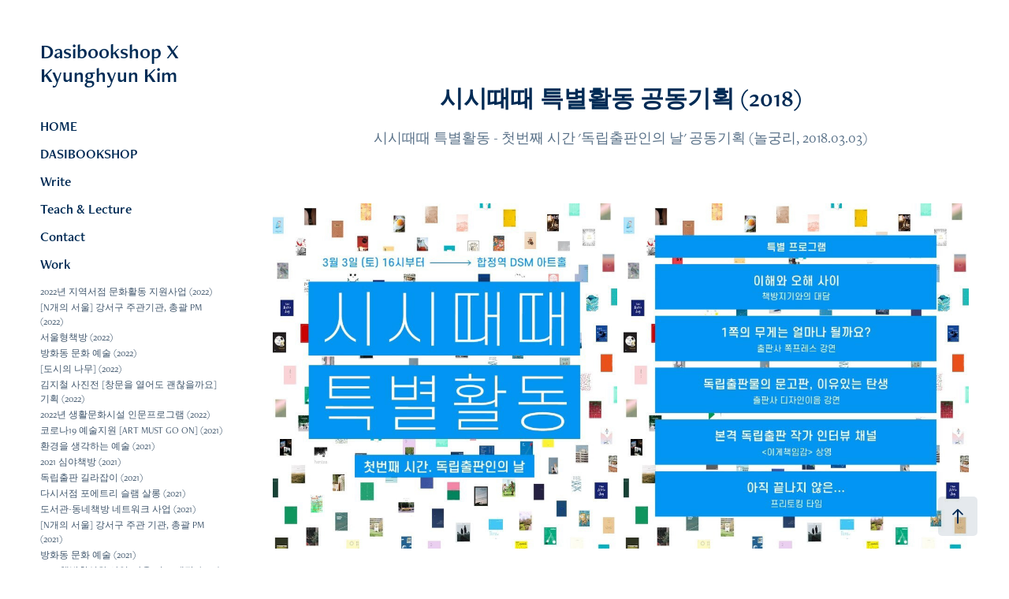

--- FILE ---
content_type: text/html; charset=utf-8
request_url: https://kimkyunghyun.com/2018
body_size: 11833
content:
<!DOCTYPE HTML>
<html lang="en-US">
<head>
  <meta charset="UTF-8" />
  <meta name="viewport" content="width=device-width, initial-scale=1" />
      <meta name="keywords"  content="다시서점" />
      <meta name="description"  content="시시때때 특별활동 - 첫번째 시간 '독립출판인의 날' 공동기획 (놀궁리, 2018.03.03)" />
      <meta name="twitter:card"  content="summary_large_image" />
      <meta name="twitter:site"  content="@AdobePortfolio" />
      <meta  property="og:title" content="다시서점 - 시시때때 특별활동 공동기획 (2018)" />
      <meta  property="og:description" content="시시때때 특별활동 - 첫번째 시간 '독립출판인의 날' 공동기획 (놀궁리, 2018.03.03)" />
      <meta  property="og:image" content="https://cdn.myportfolio.com/e3d605f2-24e3-48de-ae93-9c20da669146/e19f6ded-f3d9-44d9-a5dc-a8af438084b5_car_16x9.jpg?h=f6d893a812e817de81617da2449aeaeb" />
      <link rel="icon" href="[data-uri]"  />
      <link rel="stylesheet" href="/dist/css/main.css" type="text/css" />
      <link rel="stylesheet" href="https://cdn.myportfolio.com/e3d605f2-24e3-48de-ae93-9c20da669146/717829a48b5fad64747b7bf2f577ae731671963904.css?h=6b7165af51b9b2d03f538d01e78c7ca4" type="text/css" />
    <link rel="canonical" href="https://kimkyunghyun.com/2018" />
      <title>다시서점 - 시시때때 특별활동 공동기획 (2018)</title>
    <script type="text/javascript" src="//use.typekit.net/ik/[base64].js?cb=35f77bfb8b50944859ea3d3804e7194e7a3173fb" async onload="
    try {
      window.Typekit.load();
    } catch (e) {
      console.warn('Typekit not loaded.');
    }
    "></script>
</head>
  <body class="transition-enabled">  <div class='page-background-video page-background-video-with-panel'>
  </div>
  <div class="js-responsive-nav">
    <div class="responsive-nav has-social">
      <div class="close-responsive-click-area js-close-responsive-nav">
        <div class="close-responsive-button"></div>
      </div>
          <nav data-hover-hint="nav">
      <div class="page-title">
        <a href="/home" >HOME</a>
      </div>
      <div class="page-title">
        <a href="/dasibookshop" >DASIBOOKSHOP</a>
      </div>
      <div class="page-title">
        <a href="/write" >Write</a>
      </div>
      <div class="page-title">
        <a href="/teach-lecture" >Teach &amp; Lecture</a>
      </div>
      <div class="page-title">
        <a href="/contact" >Contact</a>
      </div>
              <ul class="group">
                  <li class="gallery-title"><a href="/work" >Work</a></li>
            <li class="project-title"><a href="/2022-2022-1" >2022년 지역서점 문화활동 지원사업 (2022)</a></li>
            <li class="project-title"><a href="/n-pm-2022" >[N개의 서울] 강서구 주관기관, 총괄 PM (2022)</a></li>
            <li class="project-title"><a href="/2022-9" >서울형책방 (2022)</a></li>
            <li class="project-title"><a href="/2022-10" >방화동 문화 예술 (2022)</a></li>
            <li class="project-title"><a href="/2022-8" >[도시의 나무] (2022)</a></li>
            <li class="project-title"><a href="/2022-7" >김지철 사진전 [창문을 열어도 괜찮을까요] 기획 (2022)</a></li>
            <li class="project-title"><a href="/2022-2022-2" >2022년 생활문화시설 인문프로그램 (2022)</a></li>
            <li class="project-title"><a href="/19-art-must-go-on-2021" >코로나19 예술지원 [ART MUST GO ON] (2021)</a></li>
            <li class="project-title"><a href="/2021-3" >환경을 생각하는 예술 (2021)</a></li>
            <li class="project-title"><a href="/2021-2021" >2021 심야책방 (2021)</a></li>
            <li class="project-title"><a href="/2021-2" >독립출판 길라잡이 (2021)</a></li>
            <li class="project-title"><a href="/2021-1" >다시서점 포에트리 슬램 살롱 (2021)</a></li>
            <li class="project-title"><a href="/2021-5" >도서관-동네책방 네트워크 사업 (2021)</a></li>
            <li class="project-title"><a href="/n-2021" >[N개의 서울] 강서구 주관 기관, 총괄 PM (2021)</a></li>
            <li class="project-title"><a href="/2021" >방화동 문화 예술 (2021)</a></li>
            <li class="project-title"><a href="/2020-2020-2" >2020 책방활성화 사업 '마을 지도 제작' (2020)</a></li>
            <li class="project-title"><a href="/2020-2020-1" >청년장애예술가양성사업 기획, 주 강사 (2020)</a></li>
            <li class="project-title"><a href="/stay-safe-2020" >예술인파견지원사업예술로 참여기관 (2020)</a></li>
            <li class="project-title"><a href="/2020-2020" >[퍼블릭 살롱 : 불안에 대하여] 참여 작가 (2020)</a></li>
            <li class="project-title"><a href="/5-2019" >제 5회 퍼블리셔스 테이블 공동기획 (2019)</a></li>
            <li class="project-title"><a href="/4-2018" >제 4회 퍼블리셔스 테이블 공동기획 (2018)</a></li>
            <li class="project-title"><a href="/2018" class="active">시시때때 특별활동 공동기획 (2018)</a></li>
            <li class="project-title"><a href="/2017-1" >유튜브 '이게 책임감' 기획 및 제작 (2017)</a></li>
            <li class="project-title"><a href="/mmac-x" >mmac X 다시서점 '채우다시' (2017)</a></li>
            <li class="project-title"><a href="/2017-2" >디자인 이음 팝업 서가 (2017)</a></li>
            <li class="project-title"><a href="/x-2017" >문학주간 X 다시서점 '즉석 백일장' (2017)</a></li>
            <li class="project-title"><a href="/1" >제1회 바이닐 페스티벌 독립출판 기획 (2017)</a></li>
            <li class="project-title"><a href="/1636cc607854b0" >아워마인드 [사이의 값] 참여 작가 (2015)</a></li>
            <li class="project-title"><a href="/4-night-market-night-walk" >Night Market + Night Walk 기획 (2014)</a></li>
            <li class="project-title"><a href="/2013-1" >서울시 신택리지 프로젝트 한남동 (2013)</a></li>
            <li class="project-title"><a href="/2013" >트랜스크립 (2013)</a></li>
            <li class="project-title"><a href="/20-2012" >팟캐스트, 20대 헌정 방송 '요즘 젊은 것들' (2012)</a></li>
              </ul>
              <ul class="group">
                  <li class="gallery-title"><a href="/publish-1" >Publish</a></li>
            <li class="project-title"><a href="/163a81f68c7bec" >흥얼흥얼 (2022)</a></li>
            <li class="project-title"><a href="/2022-6" >방방 매거진 (2022)</a></li>
            <li class="project-title"><a href="/2022-5" >개화산 (2022)</a></li>
            <li class="project-title"><a href="/2022-2022" >2022 강서문화예술지도 (2022)</a></li>
            <li class="project-title"><a href="/2022" >대행진 (2022)</a></li>
            <li class="project-title"><a href="/do-you-mind-if-i-open-the-window-2021" >Do you mind if I open the window (2022)</a></li>
            <li class="project-title"><a href="/2022-4" >도시의 나무 (2022)</a></li>
            <li class="project-title"><a href="/peace-36" >Peace_36 (2022)</a></li>
            <li class="project-title"><a href="/2022-2" >내 것이 아닌 열망들 (2022)</a></li>
            <li class="project-title"><a href="/2022-1" >감독님 뭐 하고 계세요 (2022)</a></li>
            <li class="project-title"><a href="/1636ced66cad2d" >엄마 사진 찍고 나는 엄마 찍고 (2022)</a></li>
            <li class="project-title"><a href="/2022-3" >사선으로 둘러보기 (2022)</a></li>
            <li class="project-title"><a href="/2021-4" >안부 (2021)</a></li>
            <li class="project-title"><a href="/n-2021-1" >강서 n개의 서울 - 결과자료집 (2021)</a></li>
            <li class="project-title"><a href="/im-not-a-fancy-no-im-not" >I'm not a fancy. no, I'm not. (2021)</a></li>
            <li class="project-title"><a href="/2020" >돌림 노래 (2020)</a></li>
            <li class="project-title"><a href="/2020-2" >하늘이 맑고 깨끗한 날 (2020)</a></li>
            <li class="project-title"><a href="/1636cf4557a1f8" >아낌없이 주는 나무는 섭섭했다 (2020)</a></li>
            <li class="project-title"><a href="/2020-1" >네 개의 시간 (2020)</a></li>
            <li class="project-title"><a href="/1636ce11fa2a9d" >도시는 식물이다 (2020)</a></li>
            <li class="project-title"><a href="/stroll-00-2019" >STROLL 00 (2019)</a></li>
            <li class="project-title"><a href="/2019" >작은책방 사용 설명서 (2019)</a></li>
            <li class="project-title"><a href="/2018-2" >나는 너라는 문장 속으로 걸어 들어갔다 (2018)</a></li>
            <li class="project-title"><a href="/2018-1" >지나지 않은 문장 (2018)</a></li>
            <li class="project-title"><a href="/2017" >보이지 않는 영원 (2017)</a></li>
            <li class="project-title"><a href="/2016" >엄마방 아빠방 (2016)</a></li>
            <li class="project-title"><a href="/2015-1" >사랑의 재건축 (2015)</a></li>
            <li class="project-title"><a href="/2015" >시집살이 (2015)</a></li>
            <li class="project-title"><a href="/2014-2" >꽃 같은 세상 (2014)</a></li>
            <li class="project-title"><a href="/2014-1" >국회의 사당 (2014)</a></li>
            <li class="project-title"><a href="/2014" >이별의 도서관 (2014)</a></li>
              </ul>
              <ul class="group">
                  <li class="gallery-title"><a href="/product" >Product</a></li>
            <li class="project-title"><a href="/poster-2022" >창문을 열어도 괜찮을까요 POSTER (2022)</a></li>
            <li class="project-title"><a href="/2020-3" >방화동 지도 (2020)</a></li>
            <li class="project-title"><a href="/anew-2018" >anew (2018)</a></li>
            <li class="project-title"><a href="/2018-4" >나는 너라는 문장 속으로 걸어 들어갔다 책갈피 (2018)</a></li>
            <li class="project-title"><a href="/2018-5" >다시서점 에코백, 책싸개 (2018)</a></li>
            <li class="project-title"><a href="/2018-3" >철마는 달리고 싶다 스티커 (2018)</a></li>
            <li class="project-title"><a href="/2017-7" >다시 만난 시인 에코백, 액자 (2017)</a></li>
            <li class="project-title"><a href="/2017-6" >다시 만나요 엽서 (2017)</a></li>
            <li class="project-title"><a href="/2017-5" >다시서점 엽서 (2017)</a></li>
            <li class="project-title"><a href="/2017-4" >다시채우시집 (2017)</a></li>
            <li class="project-title"><a href="/2017-3" >다시서점 봉투 (2017)</a></li>
            <li class="project-title"><a href="/x-2017-1" >다시 X 리효 책싸개 (2017)</a></li>
            <li class="project-title"><a href="/2016-5" >글자 속 꽃밭 포스터 (2016)</a></li>
            <li class="project-title"><a href="/2016-2017" >시군이찌 (2016, 2017)</a></li>
            <li class="project-title"><a href="/2016-3" >피치못 할 복숭아 뱃지, 스티커 (2016)</a></li>
            <li class="project-title"><a href="/2016-4" >연어 뱃지 (2016)</a></li>
            <li class="project-title"><a href="/2016-2" >다시 엽서 (2016)</a></li>
            <li class="project-title"><a href="/2016-1" >다시 연필 (2016)</a></li>
              </ul>
      <div class="page-title">
        <a href="/press" >Press</a>
      </div>
      <div class="page-title">
        <a href="/exhibition" >Exhibition</a>
      </div>
      <div class="page-title">
        <a href="/market" >Market</a>
      </div>
              <div class="social pf-nav-social" data-hover-hint="navSocialIcons">
                <ul>
                </ul>
              </div>
          </nav>
    </div>
  </div>
  <div class="site-wrap cfix">
    <div class="site-container">
      <div class="site-content e2e-site-content">
        <div class="sidebar-content">
          <header class="site-header">
              <div class="logo-wrap" data-hover-hint="logo">
                    <div class="logo e2e-site-logo-text logo-text  ">
    <a href="/home" class="preserve-whitespace">Dasibookshop X                  Kyunghyun Kim</a>

</div>
              </div>
  <div class="hamburger-click-area js-hamburger">
    <div class="hamburger">
      <i></i>
      <i></i>
      <i></i>
    </div>
  </div>
          </header>
              <nav data-hover-hint="nav">
      <div class="page-title">
        <a href="/home" >HOME</a>
      </div>
      <div class="page-title">
        <a href="/dasibookshop" >DASIBOOKSHOP</a>
      </div>
      <div class="page-title">
        <a href="/write" >Write</a>
      </div>
      <div class="page-title">
        <a href="/teach-lecture" >Teach &amp; Lecture</a>
      </div>
      <div class="page-title">
        <a href="/contact" >Contact</a>
      </div>
              <ul class="group">
                  <li class="gallery-title"><a href="/work" >Work</a></li>
            <li class="project-title"><a href="/2022-2022-1" >2022년 지역서점 문화활동 지원사업 (2022)</a></li>
            <li class="project-title"><a href="/n-pm-2022" >[N개의 서울] 강서구 주관기관, 총괄 PM (2022)</a></li>
            <li class="project-title"><a href="/2022-9" >서울형책방 (2022)</a></li>
            <li class="project-title"><a href="/2022-10" >방화동 문화 예술 (2022)</a></li>
            <li class="project-title"><a href="/2022-8" >[도시의 나무] (2022)</a></li>
            <li class="project-title"><a href="/2022-7" >김지철 사진전 [창문을 열어도 괜찮을까요] 기획 (2022)</a></li>
            <li class="project-title"><a href="/2022-2022-2" >2022년 생활문화시설 인문프로그램 (2022)</a></li>
            <li class="project-title"><a href="/19-art-must-go-on-2021" >코로나19 예술지원 [ART MUST GO ON] (2021)</a></li>
            <li class="project-title"><a href="/2021-3" >환경을 생각하는 예술 (2021)</a></li>
            <li class="project-title"><a href="/2021-2021" >2021 심야책방 (2021)</a></li>
            <li class="project-title"><a href="/2021-2" >독립출판 길라잡이 (2021)</a></li>
            <li class="project-title"><a href="/2021-1" >다시서점 포에트리 슬램 살롱 (2021)</a></li>
            <li class="project-title"><a href="/2021-5" >도서관-동네책방 네트워크 사업 (2021)</a></li>
            <li class="project-title"><a href="/n-2021" >[N개의 서울] 강서구 주관 기관, 총괄 PM (2021)</a></li>
            <li class="project-title"><a href="/2021" >방화동 문화 예술 (2021)</a></li>
            <li class="project-title"><a href="/2020-2020-2" >2020 책방활성화 사업 '마을 지도 제작' (2020)</a></li>
            <li class="project-title"><a href="/2020-2020-1" >청년장애예술가양성사업 기획, 주 강사 (2020)</a></li>
            <li class="project-title"><a href="/stay-safe-2020" >예술인파견지원사업예술로 참여기관 (2020)</a></li>
            <li class="project-title"><a href="/2020-2020" >[퍼블릭 살롱 : 불안에 대하여] 참여 작가 (2020)</a></li>
            <li class="project-title"><a href="/5-2019" >제 5회 퍼블리셔스 테이블 공동기획 (2019)</a></li>
            <li class="project-title"><a href="/4-2018" >제 4회 퍼블리셔스 테이블 공동기획 (2018)</a></li>
            <li class="project-title"><a href="/2018" class="active">시시때때 특별활동 공동기획 (2018)</a></li>
            <li class="project-title"><a href="/2017-1" >유튜브 '이게 책임감' 기획 및 제작 (2017)</a></li>
            <li class="project-title"><a href="/mmac-x" >mmac X 다시서점 '채우다시' (2017)</a></li>
            <li class="project-title"><a href="/2017-2" >디자인 이음 팝업 서가 (2017)</a></li>
            <li class="project-title"><a href="/x-2017" >문학주간 X 다시서점 '즉석 백일장' (2017)</a></li>
            <li class="project-title"><a href="/1" >제1회 바이닐 페스티벌 독립출판 기획 (2017)</a></li>
            <li class="project-title"><a href="/1636cc607854b0" >아워마인드 [사이의 값] 참여 작가 (2015)</a></li>
            <li class="project-title"><a href="/4-night-market-night-walk" >Night Market + Night Walk 기획 (2014)</a></li>
            <li class="project-title"><a href="/2013-1" >서울시 신택리지 프로젝트 한남동 (2013)</a></li>
            <li class="project-title"><a href="/2013" >트랜스크립 (2013)</a></li>
            <li class="project-title"><a href="/20-2012" >팟캐스트, 20대 헌정 방송 '요즘 젊은 것들' (2012)</a></li>
              </ul>
              <ul class="group">
                  <li class="gallery-title"><a href="/publish-1" >Publish</a></li>
            <li class="project-title"><a href="/163a81f68c7bec" >흥얼흥얼 (2022)</a></li>
            <li class="project-title"><a href="/2022-6" >방방 매거진 (2022)</a></li>
            <li class="project-title"><a href="/2022-5" >개화산 (2022)</a></li>
            <li class="project-title"><a href="/2022-2022" >2022 강서문화예술지도 (2022)</a></li>
            <li class="project-title"><a href="/2022" >대행진 (2022)</a></li>
            <li class="project-title"><a href="/do-you-mind-if-i-open-the-window-2021" >Do you mind if I open the window (2022)</a></li>
            <li class="project-title"><a href="/2022-4" >도시의 나무 (2022)</a></li>
            <li class="project-title"><a href="/peace-36" >Peace_36 (2022)</a></li>
            <li class="project-title"><a href="/2022-2" >내 것이 아닌 열망들 (2022)</a></li>
            <li class="project-title"><a href="/2022-1" >감독님 뭐 하고 계세요 (2022)</a></li>
            <li class="project-title"><a href="/1636ced66cad2d" >엄마 사진 찍고 나는 엄마 찍고 (2022)</a></li>
            <li class="project-title"><a href="/2022-3" >사선으로 둘러보기 (2022)</a></li>
            <li class="project-title"><a href="/2021-4" >안부 (2021)</a></li>
            <li class="project-title"><a href="/n-2021-1" >강서 n개의 서울 - 결과자료집 (2021)</a></li>
            <li class="project-title"><a href="/im-not-a-fancy-no-im-not" >I'm not a fancy. no, I'm not. (2021)</a></li>
            <li class="project-title"><a href="/2020" >돌림 노래 (2020)</a></li>
            <li class="project-title"><a href="/2020-2" >하늘이 맑고 깨끗한 날 (2020)</a></li>
            <li class="project-title"><a href="/1636cf4557a1f8" >아낌없이 주는 나무는 섭섭했다 (2020)</a></li>
            <li class="project-title"><a href="/2020-1" >네 개의 시간 (2020)</a></li>
            <li class="project-title"><a href="/1636ce11fa2a9d" >도시는 식물이다 (2020)</a></li>
            <li class="project-title"><a href="/stroll-00-2019" >STROLL 00 (2019)</a></li>
            <li class="project-title"><a href="/2019" >작은책방 사용 설명서 (2019)</a></li>
            <li class="project-title"><a href="/2018-2" >나는 너라는 문장 속으로 걸어 들어갔다 (2018)</a></li>
            <li class="project-title"><a href="/2018-1" >지나지 않은 문장 (2018)</a></li>
            <li class="project-title"><a href="/2017" >보이지 않는 영원 (2017)</a></li>
            <li class="project-title"><a href="/2016" >엄마방 아빠방 (2016)</a></li>
            <li class="project-title"><a href="/2015-1" >사랑의 재건축 (2015)</a></li>
            <li class="project-title"><a href="/2015" >시집살이 (2015)</a></li>
            <li class="project-title"><a href="/2014-2" >꽃 같은 세상 (2014)</a></li>
            <li class="project-title"><a href="/2014-1" >국회의 사당 (2014)</a></li>
            <li class="project-title"><a href="/2014" >이별의 도서관 (2014)</a></li>
              </ul>
              <ul class="group">
                  <li class="gallery-title"><a href="/product" >Product</a></li>
            <li class="project-title"><a href="/poster-2022" >창문을 열어도 괜찮을까요 POSTER (2022)</a></li>
            <li class="project-title"><a href="/2020-3" >방화동 지도 (2020)</a></li>
            <li class="project-title"><a href="/anew-2018" >anew (2018)</a></li>
            <li class="project-title"><a href="/2018-4" >나는 너라는 문장 속으로 걸어 들어갔다 책갈피 (2018)</a></li>
            <li class="project-title"><a href="/2018-5" >다시서점 에코백, 책싸개 (2018)</a></li>
            <li class="project-title"><a href="/2018-3" >철마는 달리고 싶다 스티커 (2018)</a></li>
            <li class="project-title"><a href="/2017-7" >다시 만난 시인 에코백, 액자 (2017)</a></li>
            <li class="project-title"><a href="/2017-6" >다시 만나요 엽서 (2017)</a></li>
            <li class="project-title"><a href="/2017-5" >다시서점 엽서 (2017)</a></li>
            <li class="project-title"><a href="/2017-4" >다시채우시집 (2017)</a></li>
            <li class="project-title"><a href="/2017-3" >다시서점 봉투 (2017)</a></li>
            <li class="project-title"><a href="/x-2017-1" >다시 X 리효 책싸개 (2017)</a></li>
            <li class="project-title"><a href="/2016-5" >글자 속 꽃밭 포스터 (2016)</a></li>
            <li class="project-title"><a href="/2016-2017" >시군이찌 (2016, 2017)</a></li>
            <li class="project-title"><a href="/2016-3" >피치못 할 복숭아 뱃지, 스티커 (2016)</a></li>
            <li class="project-title"><a href="/2016-4" >연어 뱃지 (2016)</a></li>
            <li class="project-title"><a href="/2016-2" >다시 엽서 (2016)</a></li>
            <li class="project-title"><a href="/2016-1" >다시 연필 (2016)</a></li>
              </ul>
      <div class="page-title">
        <a href="/press" >Press</a>
      </div>
      <div class="page-title">
        <a href="/exhibition" >Exhibition</a>
      </div>
      <div class="page-title">
        <a href="/market" >Market</a>
      </div>
                  <div class="social pf-nav-social" data-hover-hint="navSocialIcons">
                    <ul>
                    </ul>
                  </div>
              </nav>
        </div>
        <main>
  <div class="page-container js-site-wrap" data-context="page.page.container" data-hover-hint="pageContainer">
    <section class="page standard-modules">
        <header class="page-header content" data-context="pages" data-identity="id:p636ccc6268ca9354b6c9805667e3ee0d259a22736780ff6055fc0" data-hover-hint="pageHeader" data-hover-hint-id="p636ccc6268ca9354b6c9805667e3ee0d259a22736780ff6055fc0">
            <h1 class="title preserve-whitespace e2e-site-page-title">시시때때 특별활동 공동기획 (2018)</h1>
            <p class="description">시시때때 특별활동 - 첫번째 시간 '독립출판인의 날' 공동기획 (놀궁리, 2018.03.03)</p>
        </header>
      <div class="page-content js-page-content" data-context="pages" data-identity="id:p636ccc6268ca9354b6c9805667e3ee0d259a22736780ff6055fc0">
        <div id="project-canvas" class="js-project-modules modules content">
          <div id="project-modules">
              
              
              
              
              
              
              
              
              
              <div class="project-module module tree project-module-tree js-js-project-module e2e-site-project-module-tree" >
  <div class="tree-wrapper valign-top">
      <div class="tree-child-wrapper" style="flex: 740000000">
        
        <div class="project-module module image project-module-image js-js-project-module"  style="padding-top: px;
padding-bottom: px;
">

  

  
     <div class="js-lightbox" data-src="https://cdn.myportfolio.com/e3d605f2-24e3-48de-ae93-9c20da669146/4f18faf9-6a23-4857-8ca0-406a300b86b2.jpg?h=973089166ede808111c51ae46952cbd1">
           <img
             class="js-lazy e2e-site-project-module-image"
             src="[data-uri]"
             data-src="https://cdn.myportfolio.com/e3d605f2-24e3-48de-ae93-9c20da669146/4f18faf9-6a23-4857-8ca0-406a300b86b2_rw_1200.jpg?h=696210c100c61c0b92728f6d02ab159a"
             data-srcset="https://cdn.myportfolio.com/e3d605f2-24e3-48de-ae93-9c20da669146/4f18faf9-6a23-4857-8ca0-406a300b86b2_rw_600.jpg?h=aa59690b2440da99f9fe265195076f4f 600w,https://cdn.myportfolio.com/e3d605f2-24e3-48de-ae93-9c20da669146/4f18faf9-6a23-4857-8ca0-406a300b86b2_rw_1200.jpg?h=696210c100c61c0b92728f6d02ab159a 740w,"
             data-sizes="(max-width: 740px) 100vw, 740px"
             width="740"
             height="0"
             style="padding-bottom: 100%; background: rgba(0, 0, 0, 0.03)"
             
           >
     </div>
  

</div>

        
        
        
        
        
        
        
      </div>
      <div class="tree-child-wrapper" style="flex: 740000000">
        
        <div class="project-module module image project-module-image js-js-project-module"  style="padding-top: px;
padding-bottom: px;
">

  

  
     <div class="js-lightbox" data-src="https://cdn.myportfolio.com/e3d605f2-24e3-48de-ae93-9c20da669146/038e418c-57a4-4e26-9a8c-2e2e063b6b1d.jpg?h=ee4e96f5cdaebf10c65499ab10fb09ee">
           <img
             class="js-lazy e2e-site-project-module-image"
             src="[data-uri]"
             data-src="https://cdn.myportfolio.com/e3d605f2-24e3-48de-ae93-9c20da669146/038e418c-57a4-4e26-9a8c-2e2e063b6b1d_rw_1200.jpg?h=07733e8b6725d50ed6a695806cafd09a"
             data-srcset="https://cdn.myportfolio.com/e3d605f2-24e3-48de-ae93-9c20da669146/038e418c-57a4-4e26-9a8c-2e2e063b6b1d_rw_600.jpg?h=615b7f03b8a42390ce5fe0098aab948c 600w,https://cdn.myportfolio.com/e3d605f2-24e3-48de-ae93-9c20da669146/038e418c-57a4-4e26-9a8c-2e2e063b6b1d_rw_1200.jpg?h=07733e8b6725d50ed6a695806cafd09a 740w,"
             data-sizes="(max-width: 740px) 100vw, 740px"
             width="740"
             height="0"
             style="padding-bottom: 100%; background: rgba(0, 0, 0, 0.03)"
             
           >
     </div>
  

</div>

        
        
        
        
        
        
        
      </div>
  </div>
</div>

              
              
              
              
              
              <div class="project-module module text project-module-text align- js-project-module e2e-site-project-module-text">
  <div class="rich-text js-text-editable module-text"><div style="text-align:left;">3월 3일 다시서점은 헬로인디북스, 스토리지북앤필름과 함께 독립출판 행사합니다. </div><div style="text-align:left;">이번에는 독립출판물을 제작한 경험이 있는 분들만 모십니다.</div><div style="text-align:left;">다음에는 더 많은 분들을 모시고 할 수 있으리라 생각합니다.</div><div style="text-align:left;">-</div><div style="text-align:left;">이제 봄이잖아요. 재미난 거 해요, 우리~</div><div style="text-align:left;">책 만들고 책 판매하고 그런 거 말고 </div><div style="text-align:left;">가끔은 재미난 특별활동을 즐겨보는 건 어때요?</div><div style="text-align:left;">날이 좋으면 소풍도 가고, 함께 모여 아이디어도 짜보고. </div><div style="text-align:left;">부담 없이 스트레스 없이 하루쯤은 그냥 편안하고 재미있게.</div><div style="text-align:left;">신간이 없어도 괜찮아요. 독립출판 경험이 있는 사람이라면 같이 놀아요.</div><div style="text-align:left;">혼자 노는 것보다 둘이, 둘이 노는 것보다 여럿이 노는 게 재미있으니까. </div><div style="text-align:left;">-</div><div style="text-align:left;">[시시때때 특별활동] 첫번째 특별활동 시간 '독립출판인의 날'</div><div style="text-align:left;">-</div><div style="text-align:left;">3/3(토) 16:00~20:00</div><div style="text-align:left;">합정역 DSM아트홀</div><div style="text-align:left;">-</div><div style="text-align:left;">16:20~16:50 이해와 오해 사이 (다시헬로북앤필름 책방지기와의 대담)</div><div style="text-align:left;">17:00~17:30 1쪽의 무게는 얼마나 될까요? (출판사 쪽프레스 강연)</div><div style="text-align:left;">17:40~18:10 독립출판물의 문고판, 이유있는 탄생 (출판사 디자인이음 강연)</div><div style="text-align:left;">18:20~18:50 본격 독립출판 작가 인터뷰 채널 (이게책임감 상영)</div><div style="text-align:left;">19:00~20:00 아직 끝나지 않은…(프리토킹 타임)</div><div style="text-align:left;"><br></div><div style="text-align:left;">*프로그램 일정은 당일 사정에 따라 변동될 수 있습니다.</div><div style="text-align:left;">*간단한 다과를 판매하오니 많은 이용 바랍니다. </div><div style="text-align:left;">-</div><div style="text-align:left;">참가비 : 1인당 만원 + 열람용 책 1권씩 지참</div><div style="text-align:left;">-</div><div style="text-align:left;">참가방법 : 제작책 제목과 참가인원수(제작멤버 외에는 신청불가)를 helloindiebooks@gmail.com 메일로 신청(선착순 60명)</div><div style="text-align:left;">-</div><div style="text-align:left;">기획 : 놀궁리 (다시서점, 디오브젝트, 록셔리, 스토리지북앤필름, 장하련, 하우위아, 헬로인디북스)</div></div>
</div>

              
              
              
              
              
              <div class="project-module module image project-module-image js-js-project-module"  style="padding-top: px;
padding-bottom: px;
">

  

  
     <div class="js-lightbox" data-src="https://cdn.myportfolio.com/e3d605f2-24e3-48de-ae93-9c20da669146/12430549-40f1-48f4-91ed-88c86db8effb.jpg?h=fd21cefec68cf10fb77248313a55c846">
           <img
             class="js-lazy e2e-site-project-module-image"
             src="[data-uri]"
             data-src="https://cdn.myportfolio.com/e3d605f2-24e3-48de-ae93-9c20da669146/12430549-40f1-48f4-91ed-88c86db8effb_rw_3840.jpg?h=fe2ca7ceb140975c24491ba715c99855"
             data-srcset="https://cdn.myportfolio.com/e3d605f2-24e3-48de-ae93-9c20da669146/12430549-40f1-48f4-91ed-88c86db8effb_rw_600.jpg?h=691e1f213a828306a7cf4555eeacc468 600w,https://cdn.myportfolio.com/e3d605f2-24e3-48de-ae93-9c20da669146/12430549-40f1-48f4-91ed-88c86db8effb_rw_1200.jpg?h=81dd74fdf66485f0514a140929880acd 1200w,https://cdn.myportfolio.com/e3d605f2-24e3-48de-ae93-9c20da669146/12430549-40f1-48f4-91ed-88c86db8effb_rw_1920.jpg?h=5b1f4e569d305a6d0f4de457da65aecb 1920w,https://cdn.myportfolio.com/e3d605f2-24e3-48de-ae93-9c20da669146/12430549-40f1-48f4-91ed-88c86db8effb_rw_3840.jpg?h=fe2ca7ceb140975c24491ba715c99855 3840w,"
             data-sizes="(max-width: 3840px) 100vw, 3840px"
             width="3840"
             height="0"
             style="padding-bottom: 56.17%; background: rgba(0, 0, 0, 0.03)"
             
           >
     </div>
  

</div>

              
              
              
              
              
              
              
              
              
              <div class="project-module module image project-module-image js-js-project-module"  style="padding-top: px;
padding-bottom: px;
">

  

  
     <div class="js-lightbox" data-src="https://cdn.myportfolio.com/e3d605f2-24e3-48de-ae93-9c20da669146/996c5f57-aed9-41dd-84c2-ffbe7afcde31.jpg?h=51637f00e3a638175099ad76085ea066">
           <img
             class="js-lazy e2e-site-project-module-image"
             src="[data-uri]"
             data-src="https://cdn.myportfolio.com/e3d605f2-24e3-48de-ae93-9c20da669146/996c5f57-aed9-41dd-84c2-ffbe7afcde31_rw_3840.jpg?h=34ca437f465098a3fe05a66b231009d0"
             data-srcset="https://cdn.myportfolio.com/e3d605f2-24e3-48de-ae93-9c20da669146/996c5f57-aed9-41dd-84c2-ffbe7afcde31_rw_600.jpg?h=d7495537d86008ef596e04615bc37e08 600w,https://cdn.myportfolio.com/e3d605f2-24e3-48de-ae93-9c20da669146/996c5f57-aed9-41dd-84c2-ffbe7afcde31_rw_1200.jpg?h=861732af8f5071df449c5ec9d3fdc708 1200w,https://cdn.myportfolio.com/e3d605f2-24e3-48de-ae93-9c20da669146/996c5f57-aed9-41dd-84c2-ffbe7afcde31_rw_1920.jpg?h=bdb5590d225ed027451fd48df4a6e3a0 1920w,https://cdn.myportfolio.com/e3d605f2-24e3-48de-ae93-9c20da669146/996c5f57-aed9-41dd-84c2-ffbe7afcde31_rw_3840.jpg?h=34ca437f465098a3fe05a66b231009d0 3840w,"
             data-sizes="(max-width: 3840px) 100vw, 3840px"
             width="3840"
             height="0"
             style="padding-bottom: 56.17%; background: rgba(0, 0, 0, 0.03)"
             
           >
     </div>
  

</div>

              
              
              
              
              
              
              
              
              
              <div class="project-module module image project-module-image js-js-project-module"  style="padding-top: px;
padding-bottom: px;
">

  

  
     <div class="js-lightbox" data-src="https://cdn.myportfolio.com/e3d605f2-24e3-48de-ae93-9c20da669146/aafec337-3f06-48f2-b023-9388940a83c2.JPG?h=a5b5bb2fdab54d767055c87e2cddfadc">
           <img
             class="js-lazy e2e-site-project-module-image"
             src="[data-uri]"
             data-src="https://cdn.myportfolio.com/e3d605f2-24e3-48de-ae93-9c20da669146/aafec337-3f06-48f2-b023-9388940a83c2_rw_3840.JPG?h=008fde75db98a3d557e58c19d64d81df"
             data-srcset="https://cdn.myportfolio.com/e3d605f2-24e3-48de-ae93-9c20da669146/aafec337-3f06-48f2-b023-9388940a83c2_rw_600.JPG?h=3161ed7a7cc39711717495d69c609527 600w,https://cdn.myportfolio.com/e3d605f2-24e3-48de-ae93-9c20da669146/aafec337-3f06-48f2-b023-9388940a83c2_rw_1200.JPG?h=aeacd7c4e397fdc22dabacb7069ee027 1200w,https://cdn.myportfolio.com/e3d605f2-24e3-48de-ae93-9c20da669146/aafec337-3f06-48f2-b023-9388940a83c2_rw_1920.JPG?h=cd47e5d8910609ad5a33bafba9bdba4c 1920w,https://cdn.myportfolio.com/e3d605f2-24e3-48de-ae93-9c20da669146/aafec337-3f06-48f2-b023-9388940a83c2_rw_3840.JPG?h=008fde75db98a3d557e58c19d64d81df 3840w,"
             data-sizes="(max-width: 3840px) 100vw, 3840px"
             width="3840"
             height="0"
             style="padding-bottom: 66.67%; background: rgba(0, 0, 0, 0.03)"
             
           >
     </div>
  

</div>

              
              
              
              
              
              
              
              
              
              <div class="project-module module image project-module-image js-js-project-module"  style="padding-top: px;
padding-bottom: px;
">

  

  
     <div class="js-lightbox" data-src="https://cdn.myportfolio.com/e3d605f2-24e3-48de-ae93-9c20da669146/8fdb017c-5dfa-41f0-8778-259d67682472.JPG?h=d639cba8d9ddfccaa50b9fc21a212084">
           <img
             class="js-lazy e2e-site-project-module-image"
             src="[data-uri]"
             data-src="https://cdn.myportfolio.com/e3d605f2-24e3-48de-ae93-9c20da669146/8fdb017c-5dfa-41f0-8778-259d67682472_rw_3840.JPG?h=9ca60b1d6fd3a84c50384f772df5d37b"
             data-srcset="https://cdn.myportfolio.com/e3d605f2-24e3-48de-ae93-9c20da669146/8fdb017c-5dfa-41f0-8778-259d67682472_rw_600.JPG?h=2648fb378d652d7b0c073c678cae848a 600w,https://cdn.myportfolio.com/e3d605f2-24e3-48de-ae93-9c20da669146/8fdb017c-5dfa-41f0-8778-259d67682472_rw_1200.JPG?h=cb39916e53fc5a50b6cae53aa3153c5c 1200w,https://cdn.myportfolio.com/e3d605f2-24e3-48de-ae93-9c20da669146/8fdb017c-5dfa-41f0-8778-259d67682472_rw_1920.JPG?h=443a0e03a471f89b8d360fcf8e8d194f 1920w,https://cdn.myportfolio.com/e3d605f2-24e3-48de-ae93-9c20da669146/8fdb017c-5dfa-41f0-8778-259d67682472_rw_3840.JPG?h=9ca60b1d6fd3a84c50384f772df5d37b 3840w,"
             data-sizes="(max-width: 3840px) 100vw, 3840px"
             width="3840"
             height="0"
             style="padding-bottom: 66.67%; background: rgba(0, 0, 0, 0.03)"
             
           >
     </div>
  

</div>

              
              
              
              
              
              
              
              
              
              <div class="project-module module image project-module-image js-js-project-module"  style="padding-top: px;
padding-bottom: px;
">

  

  
     <div class="js-lightbox" data-src="https://cdn.myportfolio.com/e3d605f2-24e3-48de-ae93-9c20da669146/c25235c3-9f08-4ba2-9633-bd9e53f495a7.JPG?h=bc29eb40ec885dc069af2b7b34976f09">
           <img
             class="js-lazy e2e-site-project-module-image"
             src="[data-uri]"
             data-src="https://cdn.myportfolio.com/e3d605f2-24e3-48de-ae93-9c20da669146/c25235c3-9f08-4ba2-9633-bd9e53f495a7_rw_3840.JPG?h=6b2ea0575703532c69633c41ad40b7a5"
             data-srcset="https://cdn.myportfolio.com/e3d605f2-24e3-48de-ae93-9c20da669146/c25235c3-9f08-4ba2-9633-bd9e53f495a7_rw_600.JPG?h=efd469ec803d9659d928c465593150ee 600w,https://cdn.myportfolio.com/e3d605f2-24e3-48de-ae93-9c20da669146/c25235c3-9f08-4ba2-9633-bd9e53f495a7_rw_1200.JPG?h=c466874905129b5107bba04fcf021599 1200w,https://cdn.myportfolio.com/e3d605f2-24e3-48de-ae93-9c20da669146/c25235c3-9f08-4ba2-9633-bd9e53f495a7_rw_1920.JPG?h=ed9819a49de8a5aedd166a5215fcdcaa 1920w,https://cdn.myportfolio.com/e3d605f2-24e3-48de-ae93-9c20da669146/c25235c3-9f08-4ba2-9633-bd9e53f495a7_rw_3840.JPG?h=6b2ea0575703532c69633c41ad40b7a5 3840w,"
             data-sizes="(max-width: 3840px) 100vw, 3840px"
             width="3840"
             height="0"
             style="padding-bottom: 66.67%; background: rgba(0, 0, 0, 0.03)"
             
           >
     </div>
  

</div>

              
              
              
              
              
              
              
              
              
              <div class="project-module module image project-module-image js-js-project-module"  style="padding-top: px;
padding-bottom: px;
">

  

  
     <div class="js-lightbox" data-src="https://cdn.myportfolio.com/e3d605f2-24e3-48de-ae93-9c20da669146/32c62c9d-2a32-4782-9b76-5d0dcd9f3bcd.jpg?h=d57c22e98b6f83e6fcf5332209295d4e">
           <img
             class="js-lazy e2e-site-project-module-image"
             src="[data-uri]"
             data-src="https://cdn.myportfolio.com/e3d605f2-24e3-48de-ae93-9c20da669146/32c62c9d-2a32-4782-9b76-5d0dcd9f3bcd_rw_1200.jpg?h=5fea002c63bd754675b28cbccbb47f3f"
             data-srcset="https://cdn.myportfolio.com/e3d605f2-24e3-48de-ae93-9c20da669146/32c62c9d-2a32-4782-9b76-5d0dcd9f3bcd_rw_600.jpg?h=076adb74df59f058e86b8916fe15b8e7 600w,https://cdn.myportfolio.com/e3d605f2-24e3-48de-ae93-9c20da669146/32c62c9d-2a32-4782-9b76-5d0dcd9f3bcd_rw_1200.jpg?h=5fea002c63bd754675b28cbccbb47f3f 1080w,"
             data-sizes="(max-width: 1080px) 100vw, 1080px"
             width="1080"
             height="0"
             style="padding-bottom: 56.17%; background: rgba(0, 0, 0, 0.03)"
             
           >
     </div>
  

</div>

              
              
              
              
              
              
              
              
              
              <div class="project-module module image project-module-image js-js-project-module"  style="padding-top: px;
padding-bottom: px;
">

  

  
     <div class="js-lightbox" data-src="https://cdn.myportfolio.com/e3d605f2-24e3-48de-ae93-9c20da669146/f21c9028-b25e-4d37-a6b4-82d2d9aabe29.jpg?h=59566e03ebb6f53e039973be0b3d7567">
           <img
             class="js-lazy e2e-site-project-module-image"
             src="[data-uri]"
             data-src="https://cdn.myportfolio.com/e3d605f2-24e3-48de-ae93-9c20da669146/f21c9028-b25e-4d37-a6b4-82d2d9aabe29_rw_1200.jpg?h=18003b1ff8580fd3f67a82798bfd5af4"
             data-srcset="https://cdn.myportfolio.com/e3d605f2-24e3-48de-ae93-9c20da669146/f21c9028-b25e-4d37-a6b4-82d2d9aabe29_rw_600.jpg?h=207abcc7eed49344d588ae3dc63502ee 600w,https://cdn.myportfolio.com/e3d605f2-24e3-48de-ae93-9c20da669146/f21c9028-b25e-4d37-a6b4-82d2d9aabe29_rw_1200.jpg?h=18003b1ff8580fd3f67a82798bfd5af4 1080w,"
             data-sizes="(max-width: 1080px) 100vw, 1080px"
             width="1080"
             height="0"
             style="padding-bottom: 56.17%; background: rgba(0, 0, 0, 0.03)"
             
           >
     </div>
  

</div>

              
              
              
              
              
              
              
              
              
              <div class="project-module module image project-module-image js-js-project-module"  style="padding-top: px;
padding-bottom: px;
">

  

  
     <div class="js-lightbox" data-src="https://cdn.myportfolio.com/e3d605f2-24e3-48de-ae93-9c20da669146/8c9c1553-4358-40f9-a557-00a98e195de5.jpg?h=6f80106dc28154c0cca2e88e5cbe0c8c">
           <img
             class="js-lazy e2e-site-project-module-image"
             src="[data-uri]"
             data-src="https://cdn.myportfolio.com/e3d605f2-24e3-48de-ae93-9c20da669146/8c9c1553-4358-40f9-a557-00a98e195de5_rw_1200.jpg?h=9e098ffcdacaf81d588886a74fa76ad7"
             data-srcset="https://cdn.myportfolio.com/e3d605f2-24e3-48de-ae93-9c20da669146/8c9c1553-4358-40f9-a557-00a98e195de5_rw_600.jpg?h=6dbe055bba2990ddd270b6760ee2d900 600w,https://cdn.myportfolio.com/e3d605f2-24e3-48de-ae93-9c20da669146/8c9c1553-4358-40f9-a557-00a98e195de5_rw_1200.jpg?h=9e098ffcdacaf81d588886a74fa76ad7 1080w,"
             data-sizes="(max-width: 1080px) 100vw, 1080px"
             width="1080"
             height="0"
             style="padding-bottom: 56.17%; background: rgba(0, 0, 0, 0.03)"
             
           >
     </div>
  

</div>

              
              
              
              
              
              
              
              
              
              <div class="project-module module image project-module-image js-js-project-module"  style="padding-top: px;
padding-bottom: px;
">

  

  
     <div class="js-lightbox" data-src="https://cdn.myportfolio.com/e3d605f2-24e3-48de-ae93-9c20da669146/5bc91b31-c138-41e0-a0b9-74982c4e8416.jpg?h=3722516456b4db1c273a213c42aef984">
           <img
             class="js-lazy e2e-site-project-module-image"
             src="[data-uri]"
             data-src="https://cdn.myportfolio.com/e3d605f2-24e3-48de-ae93-9c20da669146/5bc91b31-c138-41e0-a0b9-74982c4e8416_rw_1200.jpg?h=a06aa6bbfd9aa6e6400dfb778ff07d22"
             data-srcset="https://cdn.myportfolio.com/e3d605f2-24e3-48de-ae93-9c20da669146/5bc91b31-c138-41e0-a0b9-74982c4e8416_rw_600.jpg?h=60694311cfe1676b9accfd74f821dbf8 600w,https://cdn.myportfolio.com/e3d605f2-24e3-48de-ae93-9c20da669146/5bc91b31-c138-41e0-a0b9-74982c4e8416_rw_1200.jpg?h=a06aa6bbfd9aa6e6400dfb778ff07d22 1080w,"
             data-sizes="(max-width: 1080px) 100vw, 1080px"
             width="1080"
             height="0"
             style="padding-bottom: 56.17%; background: rgba(0, 0, 0, 0.03)"
             
           >
     </div>
  

</div>

              
              
              
              
              
              
              
              
          </div>
        </div>
      </div>
    </section>
          <section class="other-projects" data-context="page.page.other_pages" data-hover-hint="otherPages">
            <div class="title-wrapper">
              <div class="title-container">
                  <h3 class="other-projects-title preserve-whitespace">You may also like</h3>
              </div>
            </div>
            <div class="project-covers">
                  <a class="project-cover js-project-cover-touch hold-space" href="/2021-2" data-context="pages" data-identity="id:p636cd8cf30d6d48152aca818a9670207af0f05000452b9b014e69" >
                    <div class="cover-content-container">
                      <div class="cover-image-wrap">
                        <div class="cover-image">
                            <div class="cover cover-normal">

            <img
              class="cover__img js-lazy"
              src="https://cdn.myportfolio.com/e3d605f2-24e3-48de-ae93-9c20da669146/37bacbaf-5543-4c4c-907d-63218f8fe2b0_carw_16x9x32.png?h=3ed18e72c7b70003789151009c38d3dc"
              data-src="https://cdn.myportfolio.com/e3d605f2-24e3-48de-ae93-9c20da669146/37bacbaf-5543-4c4c-907d-63218f8fe2b0_car_16x9.png?h=18ce467296aabb514e5896c4f60e70a2"
              data-srcset="https://cdn.myportfolio.com/e3d605f2-24e3-48de-ae93-9c20da669146/37bacbaf-5543-4c4c-907d-63218f8fe2b0_carw_16x9x640.png?h=d0d5e1b7ff440f0e2774a331d57aedfa 640w, https://cdn.myportfolio.com/e3d605f2-24e3-48de-ae93-9c20da669146/37bacbaf-5543-4c4c-907d-63218f8fe2b0_carw_16x9x1280.png?h=e01aba72d5c1e504901d5e3aca246db5 1280w, https://cdn.myportfolio.com/e3d605f2-24e3-48de-ae93-9c20da669146/37bacbaf-5543-4c4c-907d-63218f8fe2b0_carw_16x9x1366.png?h=17409c8e5fa7facfb2e4134ca465b679 1366w, https://cdn.myportfolio.com/e3d605f2-24e3-48de-ae93-9c20da669146/37bacbaf-5543-4c4c-907d-63218f8fe2b0_carw_16x9x1920.png?h=a087468c5497c54d274c68ff2e596562 1920w, https://cdn.myportfolio.com/e3d605f2-24e3-48de-ae93-9c20da669146/37bacbaf-5543-4c4c-907d-63218f8fe2b0_carw_16x9x2560.png?h=c5ee26236d152a6cb71921fdc8ec51cb 2560w, https://cdn.myportfolio.com/e3d605f2-24e3-48de-ae93-9c20da669146/37bacbaf-5543-4c4c-907d-63218f8fe2b0_carw_16x9x5120.png?h=18e9d570245233bc251daa57e0c25bcd 5120w"
              data-sizes="(max-width: 540px) 100vw, (max-width: 768px) 50vw, calc(1800px / 7)"
            >
                                      </div>
                        </div>
                      </div>
                      <div class="details-wrap">
                        <div class="details">
                          <div class="details-inner">
                              <div class="date">2022</div>
                              <div class="title preserve-whitespace">독립출판 길라잡이 (2021)</div>
                          </div>
                        </div>
                      </div>
                    </div>
                  </a>
                  <a class="project-cover js-project-cover-touch hold-space" href="/2020-2020" data-context="pages" data-identity="id:p636cd18300ada3e5a0f1891b2fb8bd1303d8c78a7b1dde8c1abd0" >
                    <div class="cover-content-container">
                      <div class="cover-image-wrap">
                        <div class="cover-image">
                            <div class="cover cover-normal">

            <img
              class="cover__img js-lazy"
              src="https://cdn.myportfolio.com/e3d605f2-24e3-48de-ae93-9c20da669146/de621305-11d0-4e6b-8011-a48b75faca28_carw_16x9x32.png?h=8514833703238ea69ae87cdd32b5512c"
              data-src="https://cdn.myportfolio.com/e3d605f2-24e3-48de-ae93-9c20da669146/de621305-11d0-4e6b-8011-a48b75faca28_car_16x9.png?h=4876718003bcd23c9ca39bfed367e74b"
              data-srcset="https://cdn.myportfolio.com/e3d605f2-24e3-48de-ae93-9c20da669146/de621305-11d0-4e6b-8011-a48b75faca28_carw_16x9x640.png?h=60d12f1651120038480e9429a51a385e 640w, https://cdn.myportfolio.com/e3d605f2-24e3-48de-ae93-9c20da669146/de621305-11d0-4e6b-8011-a48b75faca28_carw_16x9x1280.png?h=e53065646b6407adcf27126d7c5c80e1 1280w, https://cdn.myportfolio.com/e3d605f2-24e3-48de-ae93-9c20da669146/de621305-11d0-4e6b-8011-a48b75faca28_carw_16x9x1366.png?h=e67e15b3a448e326a132d7b424b35ef5 1366w, https://cdn.myportfolio.com/e3d605f2-24e3-48de-ae93-9c20da669146/de621305-11d0-4e6b-8011-a48b75faca28_carw_16x9x1920.png?h=10b6d0dd43eecc82a13f8357379bddcb 1920w, https://cdn.myportfolio.com/e3d605f2-24e3-48de-ae93-9c20da669146/de621305-11d0-4e6b-8011-a48b75faca28_carw_16x9x2560.png?h=2c87962b12ed0ad43e66f7a44012e932 2560w, https://cdn.myportfolio.com/e3d605f2-24e3-48de-ae93-9c20da669146/de621305-11d0-4e6b-8011-a48b75faca28_carw_16x9x5120.png?h=b0c29f54fd7bc04f321837f1c383e3ba 5120w"
              data-sizes="(max-width: 540px) 100vw, (max-width: 768px) 50vw, calc(1800px / 7)"
            >
                                      </div>
                        </div>
                      </div>
                      <div class="details-wrap">
                        <div class="details">
                          <div class="details-inner">
                              <div class="date">2022</div>
                              <div class="title preserve-whitespace">[퍼블릭 살롱 : 불안에 대하여] 참여 작가 (2020)</div>
                          </div>
                        </div>
                      </div>
                    </div>
                  </a>
                  <a class="project-cover js-project-cover-touch hold-space" href="/2013-1" data-context="pages" data-identity="id:p636d04fcdebac0aa75b9fd32433c2febb071f16d58f5aac83df02" >
                    <div class="cover-content-container">
                      <div class="cover-image-wrap">
                        <div class="cover-image">
                            <div class="cover cover-normal">

            <img
              class="cover__img js-lazy"
              src="https://cdn.myportfolio.com/e3d605f2-24e3-48de-ae93-9c20da669146/8845006e-f2ef-4004-9d8c-4c5ba29471c4_carw_3x2x32.JPG?h=853665e23521bbb8d620240866d51dfb"
              data-src="https://cdn.myportfolio.com/e3d605f2-24e3-48de-ae93-9c20da669146/8845006e-f2ef-4004-9d8c-4c5ba29471c4_car_3x2.JPG?h=c11bbe2f23aea9e6996ed4ee70d98075"
              data-srcset="https://cdn.myportfolio.com/e3d605f2-24e3-48de-ae93-9c20da669146/8845006e-f2ef-4004-9d8c-4c5ba29471c4_carw_3x2x640.JPG?h=977cbcf445dd4ddd4b806085471c1fba 640w, https://cdn.myportfolio.com/e3d605f2-24e3-48de-ae93-9c20da669146/8845006e-f2ef-4004-9d8c-4c5ba29471c4_carw_3x2x1280.JPG?h=78b678c81ab396ee5d5f41f4b12c2a10 1280w, https://cdn.myportfolio.com/e3d605f2-24e3-48de-ae93-9c20da669146/8845006e-f2ef-4004-9d8c-4c5ba29471c4_carw_3x2x1366.JPG?h=7a29a30a7231510c62e904a544c0c8d6 1366w, https://cdn.myportfolio.com/e3d605f2-24e3-48de-ae93-9c20da669146/8845006e-f2ef-4004-9d8c-4c5ba29471c4_carw_3x2x1920.JPG?h=08571388d56b106f1d957254e831fd4f 1920w, https://cdn.myportfolio.com/e3d605f2-24e3-48de-ae93-9c20da669146/8845006e-f2ef-4004-9d8c-4c5ba29471c4_carw_3x2x2560.JPG?h=41b061eb69405d8a8ac1d9972d94293a 2560w, https://cdn.myportfolio.com/e3d605f2-24e3-48de-ae93-9c20da669146/8845006e-f2ef-4004-9d8c-4c5ba29471c4_carw_3x2x5120.JPG?h=fb3a304905925ba7c3cc98a55b46865f 5120w"
              data-sizes="(max-width: 540px) 100vw, (max-width: 768px) 50vw, calc(1800px / 7)"
            >
                                      </div>
                        </div>
                      </div>
                      <div class="details-wrap">
                        <div class="details">
                          <div class="details-inner">
                              <div class="date">2022</div>
                              <div class="title preserve-whitespace">서울시 신택리지 프로젝트 한남동 (2013)</div>
                          </div>
                        </div>
                      </div>
                    </div>
                  </a>
                  <a class="project-cover js-project-cover-touch hold-space" href="/1" data-context="pages" data-identity="id:p636cc77028117cee36173155c3b5ae0d023024acd6463b390ee39" >
                    <div class="cover-content-container">
                      <div class="cover-image-wrap">
                        <div class="cover-image">
                            <div class="cover cover-normal">

            <img
              class="cover__img js-lazy"
              src="https://cdn.myportfolio.com/e3d605f2-24e3-48de-ae93-9c20da669146/bd777bb4-fbd2-4c3f-b89a-7769d51cd05a_carw_16x9x32.jpg?h=460186f0f6e35a300ed1da79a766056b"
              data-src="https://cdn.myportfolio.com/e3d605f2-24e3-48de-ae93-9c20da669146/bd777bb4-fbd2-4c3f-b89a-7769d51cd05a_car_16x9.jpg?h=e8aafd217fa32221f479238f5236624f"
              data-srcset="https://cdn.myportfolio.com/e3d605f2-24e3-48de-ae93-9c20da669146/bd777bb4-fbd2-4c3f-b89a-7769d51cd05a_carw_16x9x640.jpg?h=0fd3d9210fbcd3a3512c4d4b3710a545 640w, https://cdn.myportfolio.com/e3d605f2-24e3-48de-ae93-9c20da669146/bd777bb4-fbd2-4c3f-b89a-7769d51cd05a_carw_16x9x1280.jpg?h=f51cf9108c812df18755f65726740b32 1280w, https://cdn.myportfolio.com/e3d605f2-24e3-48de-ae93-9c20da669146/bd777bb4-fbd2-4c3f-b89a-7769d51cd05a_carw_16x9x1366.jpg?h=5e7d4563edcf3e7fd7d866b07724f47d 1366w, https://cdn.myportfolio.com/e3d605f2-24e3-48de-ae93-9c20da669146/bd777bb4-fbd2-4c3f-b89a-7769d51cd05a_carw_16x9x1920.jpg?h=0bcd6255aba8ba48aca572cd2508e587 1920w, https://cdn.myportfolio.com/e3d605f2-24e3-48de-ae93-9c20da669146/bd777bb4-fbd2-4c3f-b89a-7769d51cd05a_carw_16x9x2560.jpg?h=8b22c98d7d9e0402d97806a80574406d 2560w, https://cdn.myportfolio.com/e3d605f2-24e3-48de-ae93-9c20da669146/bd777bb4-fbd2-4c3f-b89a-7769d51cd05a_carw_16x9x5120.jpg?h=10a1e1ea5056c613e02f07bed4aa389f 5120w"
              data-sizes="(max-width: 540px) 100vw, (max-width: 768px) 50vw, calc(1800px / 7)"
            >
                                      </div>
                        </div>
                      </div>
                      <div class="details-wrap">
                        <div class="details">
                          <div class="details-inner">
                              <div class="date">2022</div>
                              <div class="title preserve-whitespace">제1회 바이닐 페스티벌 독립출판 기획 (2017)</div>
                          </div>
                        </div>
                      </div>
                    </div>
                  </a>
                  <a class="project-cover js-project-cover-touch hold-space" href="/4-2018" data-context="pages" data-identity="id:p636cccddcab4a6e09bd777dea77d53fc948ef2c199ab6c71a4537" >
                    <div class="cover-content-container">
                      <div class="cover-image-wrap">
                        <div class="cover-image">
                            <div class="cover cover-normal">

            <img
              class="cover__img js-lazy"
              src="https://cdn.myportfolio.com/e3d605f2-24e3-48de-ae93-9c20da669146/6538708f-d819-4d14-91ab-c8421162ef2b_carw_16x9x32.jpg?h=762607f2ceab1f96b9588ef669c7b26e"
              data-src="https://cdn.myportfolio.com/e3d605f2-24e3-48de-ae93-9c20da669146/6538708f-d819-4d14-91ab-c8421162ef2b_car_16x9.jpg?h=2fd358d1659fe7273cda35d0efca63ae"
              data-srcset="https://cdn.myportfolio.com/e3d605f2-24e3-48de-ae93-9c20da669146/6538708f-d819-4d14-91ab-c8421162ef2b_carw_16x9x640.jpg?h=7ca753829ff404764a2ea45645511206 640w, https://cdn.myportfolio.com/e3d605f2-24e3-48de-ae93-9c20da669146/6538708f-d819-4d14-91ab-c8421162ef2b_carw_16x9x1280.jpg?h=eebed20a63bf3731a20d331ac317433f 1280w, https://cdn.myportfolio.com/e3d605f2-24e3-48de-ae93-9c20da669146/6538708f-d819-4d14-91ab-c8421162ef2b_carw_16x9x1366.jpg?h=507392639d8ee62b2657714cef168d69 1366w, https://cdn.myportfolio.com/e3d605f2-24e3-48de-ae93-9c20da669146/6538708f-d819-4d14-91ab-c8421162ef2b_carw_16x9x1920.jpg?h=58c8718aa0f61f5535bd691056d0a04f 1920w, https://cdn.myportfolio.com/e3d605f2-24e3-48de-ae93-9c20da669146/6538708f-d819-4d14-91ab-c8421162ef2b_carw_16x9x2560.jpg?h=8ca191beef72342c0e6a37a5e1f035c8 2560w, https://cdn.myportfolio.com/e3d605f2-24e3-48de-ae93-9c20da669146/6538708f-d819-4d14-91ab-c8421162ef2b_carw_16x9x5120.jpg?h=3fb2b235596523f33be462e0f15493a2 5120w"
              data-sizes="(max-width: 540px) 100vw, (max-width: 768px) 50vw, calc(1800px / 7)"
            >
                                      </div>
                        </div>
                      </div>
                      <div class="details-wrap">
                        <div class="details">
                          <div class="details-inner">
                              <div class="date">2022</div>
                              <div class="title preserve-whitespace">제 4회 퍼블리셔스 테이블 공동기획 (2018)</div>
                          </div>
                        </div>
                      </div>
                    </div>
                  </a>
                  <a class="project-cover js-project-cover-touch hold-space" href="/n-2021" data-context="pages" data-identity="id:p636cd6e1e20d0078857b351f26c77090f956c7582a54e7d54e4f2" >
                    <div class="cover-content-container">
                      <div class="cover-image-wrap">
                        <div class="cover-image">
                            <div class="cover cover-normal">

            <img
              class="cover__img js-lazy"
              src="https://cdn.myportfolio.com/e3d605f2-24e3-48de-ae93-9c20da669146/6a84a2a8-803b-4445-a8b0-0c26ab2d5620_carw_16x9x32.jpg?h=21251cae7f39ec9aa1df756d74fbe384"
              data-src="https://cdn.myportfolio.com/e3d605f2-24e3-48de-ae93-9c20da669146/6a84a2a8-803b-4445-a8b0-0c26ab2d5620_car_16x9.jpg?h=01b78a84c19b5af2185cbe5347cc9758"
              data-srcset="https://cdn.myportfolio.com/e3d605f2-24e3-48de-ae93-9c20da669146/6a84a2a8-803b-4445-a8b0-0c26ab2d5620_carw_16x9x640.jpg?h=2027add3c85442df29c4738f80cf86d4 640w, https://cdn.myportfolio.com/e3d605f2-24e3-48de-ae93-9c20da669146/6a84a2a8-803b-4445-a8b0-0c26ab2d5620_carw_16x9x1280.jpg?h=ef22bce78fc1310b6f67a42822b21ddf 1280w, https://cdn.myportfolio.com/e3d605f2-24e3-48de-ae93-9c20da669146/6a84a2a8-803b-4445-a8b0-0c26ab2d5620_carw_16x9x1366.jpg?h=ddd1db376467fb9064c7e8ca86781cb4 1366w, https://cdn.myportfolio.com/e3d605f2-24e3-48de-ae93-9c20da669146/6a84a2a8-803b-4445-a8b0-0c26ab2d5620_carw_16x9x1920.jpg?h=f5bf7aa66bb62ccbd005b89e6ff5bb66 1920w, https://cdn.myportfolio.com/e3d605f2-24e3-48de-ae93-9c20da669146/6a84a2a8-803b-4445-a8b0-0c26ab2d5620_carw_16x9x2560.jpg?h=1d4918bd65064ac88710d2fb013d1d64 2560w, https://cdn.myportfolio.com/e3d605f2-24e3-48de-ae93-9c20da669146/6a84a2a8-803b-4445-a8b0-0c26ab2d5620_carw_16x9x5120.jpg?h=25b82bfcacffa13d9b463312323b9a4e 5120w"
              data-sizes="(max-width: 540px) 100vw, (max-width: 768px) 50vw, calc(1800px / 7)"
            >
                                      </div>
                        </div>
                      </div>
                      <div class="details-wrap">
                        <div class="details">
                          <div class="details-inner">
                              <div class="date">2022</div>
                              <div class="title preserve-whitespace">[N개의 서울] 강서구 주관 기관, 총괄 PM (2021)</div>
                          </div>
                        </div>
                      </div>
                    </div>
                  </a>
                  <a class="project-cover js-project-cover-touch hold-space" href="/2022-8" data-context="pages" data-identity="id:p636dcdecd58a8fbc4f3510df10cab8b0fa945836efb19ab5af6af" >
                    <div class="cover-content-container">
                      <div class="cover-image-wrap">
                        <div class="cover-image">
                        </div>
                      </div>
                      <div class="details-wrap">
                        <div class="details">
                          <div class="details-inner">
                              <div class="date">2022</div>
                              <div class="title preserve-whitespace">[도시의 나무] (2022)</div>
                          </div>
                        </div>
                      </div>
                    </div>
                  </a>
                  <a class="project-cover js-project-cover-touch hold-space" href="/1636cc607854b0" data-context="pages" data-identity="id:p636cc60782173631a87e821cb274c355cebc3c8b9cd3c58b6a2fc" >
                    <div class="cover-content-container">
                      <div class="cover-image-wrap">
                        <div class="cover-image">
                            <div class="cover cover-normal">

            <img
              class="cover__img js-lazy"
              src="https://cdn.myportfolio.com/e3d605f2-24e3-48de-ae93-9c20da669146/55b2f9d6-517e-41b9-b63e-3c6a2412d6e3_carw_16x9x32.jpg?h=e745ad452c72b5084e131c5e8c8cf640"
              data-src="https://cdn.myportfolio.com/e3d605f2-24e3-48de-ae93-9c20da669146/55b2f9d6-517e-41b9-b63e-3c6a2412d6e3_car_16x9.jpg?h=b0e3daf2b80c7e5f337fef6ff671de9e"
              data-srcset="https://cdn.myportfolio.com/e3d605f2-24e3-48de-ae93-9c20da669146/55b2f9d6-517e-41b9-b63e-3c6a2412d6e3_carw_16x9x640.jpg?h=43b58366ed8c1f1d3219634b76430a45 640w, https://cdn.myportfolio.com/e3d605f2-24e3-48de-ae93-9c20da669146/55b2f9d6-517e-41b9-b63e-3c6a2412d6e3_carw_16x9x1280.jpg?h=bf7beff35f9d6819994aeb14ff5d372d 1280w, https://cdn.myportfolio.com/e3d605f2-24e3-48de-ae93-9c20da669146/55b2f9d6-517e-41b9-b63e-3c6a2412d6e3_carw_16x9x1366.jpg?h=f55ca2cbefb670c9d2a043b8ff20517d 1366w, https://cdn.myportfolio.com/e3d605f2-24e3-48de-ae93-9c20da669146/55b2f9d6-517e-41b9-b63e-3c6a2412d6e3_carw_16x9x1920.jpg?h=00dda6b32df0e3dfbd42c0b35a22adbf 1920w, https://cdn.myportfolio.com/e3d605f2-24e3-48de-ae93-9c20da669146/55b2f9d6-517e-41b9-b63e-3c6a2412d6e3_carw_16x9x2560.jpg?h=274440a678aa934a66393a1ad2f62fe9 2560w, https://cdn.myportfolio.com/e3d605f2-24e3-48de-ae93-9c20da669146/55b2f9d6-517e-41b9-b63e-3c6a2412d6e3_carw_16x9x5120.jpg?h=666b5ace5ccc4b4ebf83fc7fac722411 5120w"
              data-sizes="(max-width: 540px) 100vw, (max-width: 768px) 50vw, calc(1800px / 7)"
            >
                                      </div>
                        </div>
                      </div>
                      <div class="details-wrap">
                        <div class="details">
                          <div class="details-inner">
                              <div class="date">2022</div>
                              <div class="title preserve-whitespace">아워마인드 [사이의 값] 참여 작가 (2015)</div>
                          </div>
                        </div>
                      </div>
                    </div>
                  </a>
                  <a class="project-cover js-project-cover-touch hold-space" href="/n-pm-2022" data-context="pages" data-identity="id:p636dd1b949dcfa0bbb4be5734432cb751f3d06465b67882ff0d56" >
                    <div class="cover-content-container">
                      <div class="cover-image-wrap">
                        <div class="cover-image">
                            <div class="cover cover-normal">

            <img
              class="cover__img js-lazy"
              src="https://cdn.myportfolio.com/e3d605f2-24e3-48de-ae93-9c20da669146/959d94a9-7c09-44bd-b56b-67e0308894d6_carw_3x4x32.jpeg?h=0dbfbe7f76a5eb3afb7909167d2c323d"
              data-src="https://cdn.myportfolio.com/e3d605f2-24e3-48de-ae93-9c20da669146/959d94a9-7c09-44bd-b56b-67e0308894d6_car_3x4.jpeg?h=3081ef250d3f4aaa25f97f3d6e642870"
              data-srcset="https://cdn.myportfolio.com/e3d605f2-24e3-48de-ae93-9c20da669146/959d94a9-7c09-44bd-b56b-67e0308894d6_carw_3x4x640.jpeg?h=64ef57bfd2da58f8cc59d2115cf3709f 640w, https://cdn.myportfolio.com/e3d605f2-24e3-48de-ae93-9c20da669146/959d94a9-7c09-44bd-b56b-67e0308894d6_carw_3x4x1280.jpeg?h=21d933226b45ac00bd8bf2001e8178ee 1280w, https://cdn.myportfolio.com/e3d605f2-24e3-48de-ae93-9c20da669146/959d94a9-7c09-44bd-b56b-67e0308894d6_carw_3x4x1366.jpeg?h=d35d6074940c4029c9a4011f27d129c9 1366w, https://cdn.myportfolio.com/e3d605f2-24e3-48de-ae93-9c20da669146/959d94a9-7c09-44bd-b56b-67e0308894d6_carw_3x4x1920.jpeg?h=d2aae25ccfaf100a855dd2fbc4d05691 1920w, https://cdn.myportfolio.com/e3d605f2-24e3-48de-ae93-9c20da669146/959d94a9-7c09-44bd-b56b-67e0308894d6_carw_3x4x2560.jpeg?h=34d2d9744a406a0a44cc66e533987baf 2560w, https://cdn.myportfolio.com/e3d605f2-24e3-48de-ae93-9c20da669146/959d94a9-7c09-44bd-b56b-67e0308894d6_carw_3x4x5120.jpeg?h=b456a67cedce54bfae38539f20c2aa71 5120w"
              data-sizes="(max-width: 540px) 100vw, (max-width: 768px) 50vw, calc(1800px / 7)"
            >
                                      </div>
                        </div>
                      </div>
                      <div class="details-wrap">
                        <div class="details">
                          <div class="details-inner">
                              <div class="date">2022</div>
                              <div class="title preserve-whitespace">[N개의 서울] 강서구 주관기관, 총괄 PM (2022)</div>
                          </div>
                        </div>
                      </div>
                    </div>
                  </a>
                  <a class="project-cover js-project-cover-touch hold-space" href="/2021" data-context="pages" data-identity="id:p636cd5d2ab1cec2d2c4a1214321182627dbd5e89e1bce9680d9bf" >
                    <div class="cover-content-container">
                      <div class="cover-image-wrap">
                        <div class="cover-image">
                            <div class="cover cover-normal">

            <img
              class="cover__img js-lazy"
              src="https://cdn.myportfolio.com/e3d605f2-24e3-48de-ae93-9c20da669146/a74e0987-aeac-4ac2-8033-8a32e14b604f_carw_16x9x32.jpg?h=2573d53da5d2c03eaf982d1b7ea2491a"
              data-src="https://cdn.myportfolio.com/e3d605f2-24e3-48de-ae93-9c20da669146/a74e0987-aeac-4ac2-8033-8a32e14b604f_car_16x9.jpg?h=00f2f80176b17349d889fccc7ec028ab"
              data-srcset="https://cdn.myportfolio.com/e3d605f2-24e3-48de-ae93-9c20da669146/a74e0987-aeac-4ac2-8033-8a32e14b604f_carw_16x9x640.jpg?h=110fb1fe2a26539055619a17b7791b13 640w, https://cdn.myportfolio.com/e3d605f2-24e3-48de-ae93-9c20da669146/a74e0987-aeac-4ac2-8033-8a32e14b604f_carw_16x9x1280.jpg?h=f334f5c518eb0bc9cb60ce951cb0eea9 1280w, https://cdn.myportfolio.com/e3d605f2-24e3-48de-ae93-9c20da669146/a74e0987-aeac-4ac2-8033-8a32e14b604f_carw_16x9x1366.jpg?h=c58b81b2a9085c138561a27275363505 1366w, https://cdn.myportfolio.com/e3d605f2-24e3-48de-ae93-9c20da669146/a74e0987-aeac-4ac2-8033-8a32e14b604f_carw_16x9x1920.jpg?h=717a6328bc0d8201b09282ce572ac44b 1920w, https://cdn.myportfolio.com/e3d605f2-24e3-48de-ae93-9c20da669146/a74e0987-aeac-4ac2-8033-8a32e14b604f_carw_16x9x2560.jpg?h=c73d0d452598bb992fbcdd2ce1bd3efc 2560w, https://cdn.myportfolio.com/e3d605f2-24e3-48de-ae93-9c20da669146/a74e0987-aeac-4ac2-8033-8a32e14b604f_carw_16x9x5120.jpg?h=25799c53959abd85496b0759ca98958a 5120w"
              data-sizes="(max-width: 540px) 100vw, (max-width: 768px) 50vw, calc(1800px / 7)"
            >
                                      </div>
                        </div>
                      </div>
                      <div class="details-wrap">
                        <div class="details">
                          <div class="details-inner">
                              <div class="date">2022</div>
                              <div class="title preserve-whitespace">방화동 문화 예술 (2021)</div>
                          </div>
                        </div>
                      </div>
                    </div>
                  </a>
            </div>
          </section>
        <section class="back-to-top" data-hover-hint="backToTop">
          <a href="#"><span class="arrow">&uarr;</span><span class="preserve-whitespace">Back to Top</span></a>
        </section>
        <a class="back-to-top-fixed js-back-to-top back-to-top-fixed-with-panel" data-hover-hint="backToTop" data-hover-hint-placement="top-start" href="#">
          <svg version="1.1" id="Layer_1" xmlns="http://www.w3.org/2000/svg" xmlns:xlink="http://www.w3.org/1999/xlink" x="0px" y="0px"
           viewBox="0 0 26 26" style="enable-background:new 0 0 26 26;" xml:space="preserve" class="icon icon-back-to-top">
          <g>
            <path d="M13.8,1.3L21.6,9c0.1,0.1,0.1,0.3,0.2,0.4c0.1,0.1,0.1,0.3,0.1,0.4s0,0.3-0.1,0.4c-0.1,0.1-0.1,0.3-0.3,0.4
              c-0.1,0.1-0.2,0.2-0.4,0.3c-0.2,0.1-0.3,0.1-0.4,0.1c-0.1,0-0.3,0-0.4-0.1c-0.2-0.1-0.3-0.2-0.4-0.3L14.2,5l0,19.1
              c0,0.2-0.1,0.3-0.1,0.5c0,0.1-0.1,0.3-0.3,0.4c-0.1,0.1-0.2,0.2-0.4,0.3c-0.1,0.1-0.3,0.1-0.5,0.1c-0.1,0-0.3,0-0.4-0.1
              c-0.1-0.1-0.3-0.1-0.4-0.3c-0.1-0.1-0.2-0.2-0.3-0.4c-0.1-0.1-0.1-0.3-0.1-0.5l0-19.1l-5.7,5.7C6,10.8,5.8,10.9,5.7,11
              c-0.1,0.1-0.3,0.1-0.4,0.1c-0.2,0-0.3,0-0.4-0.1c-0.1-0.1-0.3-0.2-0.4-0.3c-0.1-0.1-0.1-0.2-0.2-0.4C4.1,10.2,4,10.1,4.1,9.9
              c0-0.1,0-0.3,0.1-0.4c0-0.1,0.1-0.3,0.3-0.4l7.7-7.8c0.1,0,0.2-0.1,0.2-0.1c0,0,0.1-0.1,0.2-0.1c0.1,0,0.2,0,0.2-0.1
              c0.1,0,0.1,0,0.2,0c0,0,0.1,0,0.2,0c0.1,0,0.2,0,0.2,0.1c0.1,0,0.1,0.1,0.2,0.1C13.7,1.2,13.8,1.2,13.8,1.3z"/>
          </g>
          </svg>
        </a>
  </div>
        </main>
      </div>
    </div>
  </div>
</body>
<script type="text/javascript">
  // fix for Safari's back/forward cache
  window.onpageshow = function(e) {
    if (e.persisted) { window.location.reload(); }
  };
</script>
  <script type="text/javascript">var __config__ = {"page_id":"p636ccc6268ca9354b6c9805667e3ee0d259a22736780ff6055fc0","theme":{"name":"jackie\/rose"},"pageTransition":true,"linkTransition":true,"disableDownload":false,"localizedValidationMessages":{"required":"This field is required","Email":"This field must be a valid email address"},"lightbox":{"enabled":true,"color":{"opacity":0.94,"hex":"#fff"}},"cookie_banner":{"enabled":false}};</script>
  <script type="text/javascript" src="/site/translations?cb=35f77bfb8b50944859ea3d3804e7194e7a3173fb"></script>
  <script type="text/javascript" src="/dist/js/main.js?cb=35f77bfb8b50944859ea3d3804e7194e7a3173fb"></script>
</html>
